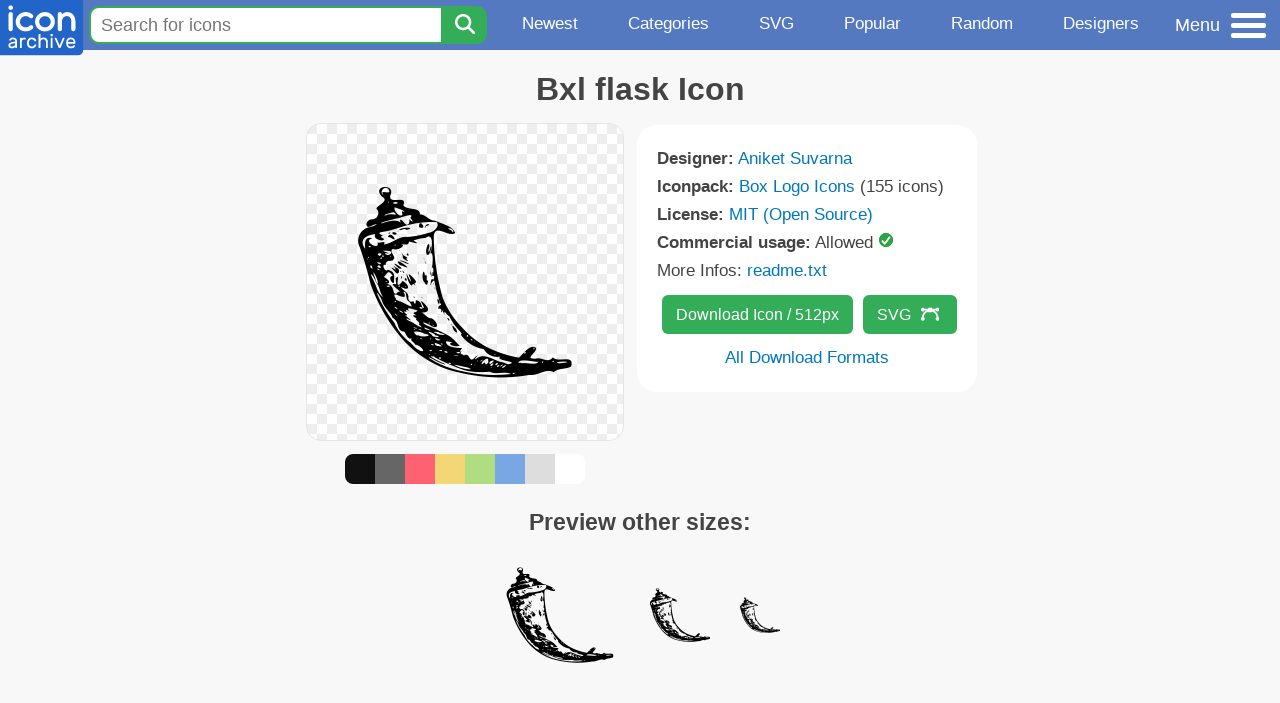

--- FILE ---
content_type: text/html; charset=utf-8
request_url: https://www.iconarchive.com/show/box-logo-icons-by-aniket-suvarna/bxl-flask-icon.html
body_size: 9648
content:
<!DOCTYPE html><html lang="en"><head><meta charset="utf-8"/>
<script>var __ezHttpConsent={setByCat:function(src,tagType,attributes,category,force,customSetScriptFn=null){var setScript=function(){if(force||window.ezTcfConsent[category]){if(typeof customSetScriptFn==='function'){customSetScriptFn();}else{var scriptElement=document.createElement(tagType);scriptElement.src=src;attributes.forEach(function(attr){for(var key in attr){if(attr.hasOwnProperty(key)){scriptElement.setAttribute(key,attr[key]);}}});var firstScript=document.getElementsByTagName(tagType)[0];firstScript.parentNode.insertBefore(scriptElement,firstScript);}}};if(force||(window.ezTcfConsent&&window.ezTcfConsent.loaded)){setScript();}else if(typeof getEzConsentData==="function"){getEzConsentData().then(function(ezTcfConsent){if(ezTcfConsent&&ezTcfConsent.loaded){setScript();}else{console.error("cannot get ez consent data");force=true;setScript();}});}else{force=true;setScript();console.error("getEzConsentData is not a function");}},};</script>
<script>var ezTcfConsent=window.ezTcfConsent?window.ezTcfConsent:{loaded:false,store_info:false,develop_and_improve_services:false,measure_ad_performance:false,measure_content_performance:false,select_basic_ads:false,create_ad_profile:false,select_personalized_ads:false,create_content_profile:false,select_personalized_content:false,understand_audiences:false,use_limited_data_to_select_content:false,};function getEzConsentData(){return new Promise(function(resolve){document.addEventListener("ezConsentEvent",function(event){var ezTcfConsent=event.detail.ezTcfConsent;resolve(ezTcfConsent);});});}</script>
<script>if(typeof _setEzCookies!=='function'){function _setEzCookies(ezConsentData){var cookies=window.ezCookieQueue;for(var i=0;i<cookies.length;i++){var cookie=cookies[i];if(ezConsentData&&ezConsentData.loaded&&ezConsentData[cookie.tcfCategory]){document.cookie=cookie.name+"="+cookie.value;}}}}
window.ezCookieQueue=window.ezCookieQueue||[];if(typeof addEzCookies!=='function'){function addEzCookies(arr){window.ezCookieQueue=[...window.ezCookieQueue,...arr];}}
addEzCookies([{name:"ezoab_233319",value:"mod11-c; Path=/; Domain=iconarchive.com; Max-Age=7200",tcfCategory:"store_info",isEzoic:"true",},{name:"ezosuibasgeneris-1",value:"9c465342-e809-4150-6345-d3958bec1428; Path=/; Domain=iconarchive.com; Expires=Thu, 21 Jan 2027 05:41:08 UTC; Secure; SameSite=None",tcfCategory:"understand_audiences",isEzoic:"true",}]);if(window.ezTcfConsent&&window.ezTcfConsent.loaded){_setEzCookies(window.ezTcfConsent);}else if(typeof getEzConsentData==="function"){getEzConsentData().then(function(ezTcfConsent){if(ezTcfConsent&&ezTcfConsent.loaded){_setEzCookies(window.ezTcfConsent);}else{console.error("cannot get ez consent data");_setEzCookies(window.ezTcfConsent);}});}else{console.error("getEzConsentData is not a function");_setEzCookies(window.ezTcfConsent);}</script><script type="text/javascript" data-ezscrex='false' data-cfasync='false'>window._ezaq = Object.assign({"edge_cache_status":13,"edge_response_time":109,"url":"https://www.iconarchive.com/show/box-logo-icons-by-aniket-suvarna/bxl-flask-icon.html"}, typeof window._ezaq !== "undefined" ? window._ezaq : {});</script><script type="text/javascript" data-ezscrex='false' data-cfasync='false'>window._ezaq = Object.assign({"ab_test_id":"mod11-c"}, typeof window._ezaq !== "undefined" ? window._ezaq : {});window.__ez=window.__ez||{};window.__ez.tf={};</script><script type="text/javascript" data-ezscrex='false' data-cfasync='false'>window.ezDisableAds = true;</script>
<script data-ezscrex='false' data-cfasync='false' data-pagespeed-no-defer>var __ez=__ez||{};__ez.stms=Date.now();__ez.evt={};__ez.script={};__ez.ck=__ez.ck||{};__ez.template={};__ez.template.isOrig=true;window.__ezScriptHost="//www.ezojs.com";__ez.queue=__ez.queue||function(){var e=0,i=0,t=[],n=!1,o=[],r=[],s=!0,a=function(e,i,n,o,r,s,a){var l=arguments.length>7&&void 0!==arguments[7]?arguments[7]:window,d=this;this.name=e,this.funcName=i,this.parameters=null===n?null:w(n)?n:[n],this.isBlock=o,this.blockedBy=r,this.deleteWhenComplete=s,this.isError=!1,this.isComplete=!1,this.isInitialized=!1,this.proceedIfError=a,this.fWindow=l,this.isTimeDelay=!1,this.process=function(){f("... func = "+e),d.isInitialized=!0,d.isComplete=!0,f("... func.apply: "+e);var i=d.funcName.split("."),n=null,o=this.fWindow||window;i.length>3||(n=3===i.length?o[i[0]][i[1]][i[2]]:2===i.length?o[i[0]][i[1]]:o[d.funcName]),null!=n&&n.apply(null,this.parameters),!0===d.deleteWhenComplete&&delete t[e],!0===d.isBlock&&(f("----- F'D: "+d.name),m())}},l=function(e,i,t,n,o,r,s){var a=arguments.length>7&&void 0!==arguments[7]?arguments[7]:window,l=this;this.name=e,this.path=i,this.async=o,this.defer=r,this.isBlock=t,this.blockedBy=n,this.isInitialized=!1,this.isError=!1,this.isComplete=!1,this.proceedIfError=s,this.fWindow=a,this.isTimeDelay=!1,this.isPath=function(e){return"/"===e[0]&&"/"!==e[1]},this.getSrc=function(e){return void 0!==window.__ezScriptHost&&this.isPath(e)&&"banger.js"!==this.name?window.__ezScriptHost+e:e},this.process=function(){l.isInitialized=!0,f("... file = "+e);var i=this.fWindow?this.fWindow.document:document,t=i.createElement("script");t.src=this.getSrc(this.path),!0===o?t.async=!0:!0===r&&(t.defer=!0),t.onerror=function(){var e={url:window.location.href,name:l.name,path:l.path,user_agent:window.navigator.userAgent};"undefined"!=typeof _ezaq&&(e.pageview_id=_ezaq.page_view_id);var i=encodeURIComponent(JSON.stringify(e)),t=new XMLHttpRequest;t.open("GET","//g.ezoic.net/ezqlog?d="+i,!0),t.send(),f("----- ERR'D: "+l.name),l.isError=!0,!0===l.isBlock&&m()},t.onreadystatechange=t.onload=function(){var e=t.readyState;f("----- F'D: "+l.name),e&&!/loaded|complete/.test(e)||(l.isComplete=!0,!0===l.isBlock&&m())},i.getElementsByTagName("head")[0].appendChild(t)}},d=function(e,i){this.name=e,this.path="",this.async=!1,this.defer=!1,this.isBlock=!1,this.blockedBy=[],this.isInitialized=!0,this.isError=!1,this.isComplete=i,this.proceedIfError=!1,this.isTimeDelay=!1,this.process=function(){}};function c(e,i,n,s,a,d,c,u,f){var m=new l(e,i,n,s,a,d,c,f);!0===u?o[e]=m:r[e]=m,t[e]=m,h(m)}function h(e){!0!==u(e)&&0!=s&&e.process()}function u(e){if(!0===e.isTimeDelay&&!1===n)return f(e.name+" blocked = TIME DELAY!"),!0;if(w(e.blockedBy))for(var i=0;i<e.blockedBy.length;i++){var o=e.blockedBy[i];if(!1===t.hasOwnProperty(o))return f(e.name+" blocked = "+o),!0;if(!0===e.proceedIfError&&!0===t[o].isError)return!1;if(!1===t[o].isComplete)return f(e.name+" blocked = "+o),!0}return!1}function f(e){var i=window.location.href,t=new RegExp("[?&]ezq=([^&#]*)","i").exec(i);"1"===(t?t[1]:null)&&console.debug(e)}function m(){++e>200||(f("let's go"),p(o),p(r))}function p(e){for(var i in e)if(!1!==e.hasOwnProperty(i)){var t=e[i];!0===t.isComplete||u(t)||!0===t.isInitialized||!0===t.isError?!0===t.isError?f(t.name+": error"):!0===t.isComplete?f(t.name+": complete already"):!0===t.isInitialized&&f(t.name+": initialized already"):t.process()}}function w(e){return"[object Array]"==Object.prototype.toString.call(e)}return window.addEventListener("load",(function(){setTimeout((function(){n=!0,f("TDELAY -----"),m()}),5e3)}),!1),{addFile:c,addFileOnce:function(e,i,n,o,r,s,a,l,d){t[e]||c(e,i,n,o,r,s,a,l,d)},addDelayFile:function(e,i){var n=new l(e,i,!1,[],!1,!1,!0);n.isTimeDelay=!0,f(e+" ...  FILE! TDELAY"),r[e]=n,t[e]=n,h(n)},addFunc:function(e,n,s,l,d,c,u,f,m,p){!0===c&&(e=e+"_"+i++);var w=new a(e,n,s,l,d,u,f,p);!0===m?o[e]=w:r[e]=w,t[e]=w,h(w)},addDelayFunc:function(e,i,n){var o=new a(e,i,n,!1,[],!0,!0);o.isTimeDelay=!0,f(e+" ...  FUNCTION! TDELAY"),r[e]=o,t[e]=o,h(o)},items:t,processAll:m,setallowLoad:function(e){s=e},markLoaded:function(e){if(e&&0!==e.length){if(e in t){var i=t[e];!0===i.isComplete?f(i.name+" "+e+": error loaded duplicate"):(i.isComplete=!0,i.isInitialized=!0)}else t[e]=new d(e,!0);f("markLoaded dummyfile: "+t[e].name)}},logWhatsBlocked:function(){for(var e in t)!1!==t.hasOwnProperty(e)&&u(t[e])}}}();__ez.evt.add=function(e,t,n){e.addEventListener?e.addEventListener(t,n,!1):e.attachEvent?e.attachEvent("on"+t,n):e["on"+t]=n()},__ez.evt.remove=function(e,t,n){e.removeEventListener?e.removeEventListener(t,n,!1):e.detachEvent?e.detachEvent("on"+t,n):delete e["on"+t]};__ez.script.add=function(e){var t=document.createElement("script");t.src=e,t.async=!0,t.type="text/javascript",document.getElementsByTagName("head")[0].appendChild(t)};__ez.dot=__ez.dot||{};__ez.queue.addFileOnce('/detroitchicago/boise.js', '/detroitchicago/boise.js?gcb=195-0&cb=5', true, [], true, false, true, false);__ez.queue.addFileOnce('/parsonsmaize/abilene.js', '/parsonsmaize/abilene.js?gcb=195-0&cb=e80eca0cdb', true, [], true, false, true, false);__ez.queue.addFileOnce('/parsonsmaize/mulvane.js', '/parsonsmaize/mulvane.js?gcb=195-0&cb=e75e48eec0', true, ['/parsonsmaize/abilene.js'], true, false, true, false);__ez.queue.addFileOnce('/detroitchicago/birmingham.js', '/detroitchicago/birmingham.js?gcb=195-0&cb=539c47377c', true, ['/parsonsmaize/abilene.js'], true, false, true, false);</script>
<script data-ezscrex="false" type="text/javascript" data-cfasync="false">window._ezaq = Object.assign({"ad_cache_level":0,"adpicker_placement_cnt":0,"ai_placeholder_cache_level":0,"ai_placeholder_placement_cnt":-1,"domain":"iconarchive.com","domain_id":233319,"ezcache_level":2,"ezcache_skip_code":0,"has_bad_image":0,"has_bad_words":0,"is_sitespeed":0,"lt_cache_level":0,"response_size":32986,"response_size_orig":27186,"response_time_orig":100,"template_id":5,"url":"https://www.iconarchive.com/show/box-logo-icons-by-aniket-suvarna/bxl-flask-icon.html","word_count":0,"worst_bad_word_level":0}, typeof window._ezaq !== "undefined" ? window._ezaq : {});__ez.queue.markLoaded('ezaqBaseReady');</script>
<script type='text/javascript' data-ezscrex='false' data-cfasync='false'>
window.ezAnalyticsStatic = true;

function analyticsAddScript(script) {
	var ezDynamic = document.createElement('script');
	ezDynamic.type = 'text/javascript';
	ezDynamic.innerHTML = script;
	document.head.appendChild(ezDynamic);
}
function getCookiesWithPrefix() {
    var allCookies = document.cookie.split(';');
    var cookiesWithPrefix = {};

    for (var i = 0; i < allCookies.length; i++) {
        var cookie = allCookies[i].trim();

        for (var j = 0; j < arguments.length; j++) {
            var prefix = arguments[j];
            if (cookie.indexOf(prefix) === 0) {
                var cookieParts = cookie.split('=');
                var cookieName = cookieParts[0];
                var cookieValue = cookieParts.slice(1).join('=');
                cookiesWithPrefix[cookieName] = decodeURIComponent(cookieValue);
                break; // Once matched, no need to check other prefixes
            }
        }
    }

    return cookiesWithPrefix;
}
function productAnalytics() {
	var d = {"pr":[6],"omd5":"dbed6abb5926691ddbca7a6731342207","nar":"risk score"};
	d.u = _ezaq.url;
	d.p = _ezaq.page_view_id;
	d.v = _ezaq.visit_uuid;
	d.ab = _ezaq.ab_test_id;
	d.e = JSON.stringify(_ezaq);
	d.ref = document.referrer;
	d.c = getCookiesWithPrefix('active_template', 'ez', 'lp_');
	if(typeof ez_utmParams !== 'undefined') {
		d.utm = ez_utmParams;
	}

	var dataText = JSON.stringify(d);
	var xhr = new XMLHttpRequest();
	xhr.open('POST','/ezais/analytics?cb=1', true);
	xhr.onload = function () {
		if (xhr.status!=200) {
            return;
		}

        if(document.readyState !== 'loading') {
            analyticsAddScript(xhr.response);
            return;
        }

        var eventFunc = function() {
            if(document.readyState === 'loading') {
                return;
            }
            document.removeEventListener('readystatechange', eventFunc, false);
            analyticsAddScript(xhr.response);
        };

        document.addEventListener('readystatechange', eventFunc, false);
	};
	xhr.setRequestHeader('Content-Type','text/plain');
	xhr.send(dataText);
}
__ez.queue.addFunc("productAnalytics", "productAnalytics", null, true, ['ezaqBaseReady'], false, false, false, true);
</script>

<meta name="viewport" content="width=device-width, initial-scale=1"/>
<meta name="theme-color" content="#112040"/>
<base href="https://www.iconarchive.com/"/>


<meta name="keywords" content="bxl,flask,Bxl flask"/>
<meta name="description" content="Click to download Bxl, Flask icon from Box Logo Iconpack by Aniket Suvarna"/>
<link rel="icon" href="/favicon3.svg" type="image/svg+xml"/>
<link rel="icon" type="image/png" href="/static/images/favicon3-48x48.png" sizes="48x48"/>
<link rel="icon" type="image/png" href="/static/images/favicon3-192x192.png" sizes="192x192"/>
<link rel="apple-touch-icon" href="/static/images/favicon3-apple-touch-180x180.png" sizes="180x180"/>

<title>Bxl flask Icon | Box Logo Iconpack | Aniket Suvarna</title>

<link rel="stylesheet" href="/static/css/iconarchive.min.v15.css" type="text/css"/>
<script defer="" src="/static/js/iconarchive.min.v3.js"></script>
<meta property="og:url" content="https://www.iconarchive.com/show/box-logo-icons-by-aniket-suvarna/bxl-flask-icon.html"/>
<meta property="og:title" content="Bxl flask Icon | Box Logo Iconpack | Aniket Suvarna"/>
<meta property="og:image" content="https://icons.iconarchive.com/icons/aniket-suvarna/box-logo/256/bxl-flask-icon.png"/>
<link rel="canonical" href="https://www.iconarchive.com/show/box-logo-icons-by-aniket-suvarna/bxl-flask-icon.html"/>
<script type='text/javascript'>
var ezoTemplate = 'orig_site';
var ezouid = '1';
var ezoFormfactor = '1';
</script><script data-ezscrex="false" type='text/javascript'>
var soc_app_id = '0';
var did = 233319;
var ezdomain = 'iconarchive.com';
var ezoicSearchable = 1;
</script></head>
<body>

<!-- BuySellAds.com Ad Code -->
<script type="text/javascript">
(function(){
  var bsa = document.createElement('script');
     bsa.type = 'text/javascript';
     bsa.async = true;
     bsa.src = '//s3.buysellads.com/ac/bsa.js';
  (document.getElementsByTagName('head')[0]||document.getElementsByTagName('body')[0]).appendChild(bsa);
})();
</script>
<!-- End BuySellAds.com Ad Code -->

<script src="//m.servedby-buysellads.com/monetization.js" type="text/javascript"></script>
<script>
(function(){
	if(typeof _bsa !== 'undefined' && _bsa) {
  		// format, zoneKey, segment:value, options
  		_bsa.init('flexbar', 'CKYI6237', 'placement:iconarchivecom');
  	}
})();
</script>


<header class="sticky" style="display:flex;justify-content:space-between;background-color:#5479c1;position: sticky;top: 0;height:50px;margin-bottom:10px;width:100%;z-index:9999;">

    <div class="hidden-under-320">
    <a href="https://www.iconarchive.com/" rel="nofollow"><img src="https://static.iconarchive.com/static/images/logo.svg" alt="Logo - Great icons for Win, Mac &amp; Linux" width="84" height="58" style="min-width:84px;"/></a>
    </div>

	<div style="display:flex;justify-content:space-between;width:100%;">
		<form class="topnav-search-wrap" style="flex:1;" action="https://www.iconarchive.com/search" method="get">
            <input class="topnav-search-field" type="text" name="q" value="" placeholder="Search for icons"/>
            <button class="topnav-search-submit" type="submit" aria-label="Search" title="Search"><div class="icon-search" style="width:20px;height:22px;"></div></button>
        </form>

        <div class="topnav" style="">
        <a href="/news.html" class="hidden-under-600">Newest</a>
        <a href="/categories.html" class="hidden-under-700">Categories</a>
        <a href="/svg-icons.html" class="hidden-under-600">SVG</a>
        <a href="/popular.html" class="hidden-under-800">Popular</a>
        <a href="/randomsets.html" class="hidden-under-900">Random</a>
        <a href="/artists.html" class="hidden-under-1000">Designers</a>
        </div>


		<div id="myNavBtn" class="topnav-menu-button" title="Menu">
			<div class="hamburger-label hidden-under-400" title="Menu">Menu</div>
              <div class="hamburger-box" title="Menu">
				<div></div>
				<div class="hamburger-middle"></div>
				<div></div>
			</div>
		</div>


	</div>

</header>

<!-- The Modal -->
<div id="myNavModal" class="modal">
  <!-- Modal content -->
  <div class="modal-content">
    <span class="close">×</span>

<h3>Browse Icons</h3>
<ul>
	<li><span class="icon icon-news" title="Newspaper Icon"></span> <a href="/news.html">Newest Packs</a></li>
	<li><span class="icon icon-svg" title="Bezier Icon"></span> <a href="/svg-icons.html">SVG Icon Packs</a></li>
	<li><span class="icon icon-fire" title="Fire Icon"></span> <a href="/popular.html">Popular Packs</a></li>
    <li><span class="icon icon-dice-five" title="Dice Icon"></span> <a href="/randomsets.html">Random Packs</a></li>
    <li><span class="icon icon-tag" title="Tag Icon"></span> <a href="/commercialfree.html">License: Commercial free Packs</a></li>
</ul>

<h3>Categories</h3>
<ul class="navmulticol">
    <li><a href="/category/adobe-icons.html">Adobe Icons</a></li>
    <li><a href="/category/alphabet-icons.html">Alphabet Icons</a></li>
    <li><a href="/category/animals-icons.html">Animal Icons</a></li>
    <li><a href="/category/apple-icons.html">Apple Icons</a></li>
    <li><a href="/category/application-icons.html">Application Icons</a></li>
    <li><a href="/category/art-icons.html">Art Icons</a></li>
    <li><a href="/category/avatar-icons.html">Avatar Icons</a></li>
    <li><a href="/category/buildings-icons.html">Buildings Icons</a></li>
    <li><a href="/category/business-icons.html">Business Icons</a></li>
    <li><a href="/category/cartoon-icons.html">Cartoon Icons</a></li>
    <li><a href="/category/christmas-icons.html">Christmas Icons</a></li>
    <li><a href="/category/computer-icons.html">Computer Icons</a></li>
    <li><a href="/category/culture-icons.html">Culture Icons</a></li>
    <li><a href="/category/drive-icons.html">Drive Icons</a></li>
    <li><a href="/category/easter-icons.html">Easter Icons</a></li>
    <li><a href="/category/emo-icons.html">Emo Icons</a></li>
    <li><a href="/category/emoji-icons.html">Emoji Icons</a></li>
    <li><a href="/category/flag-icons.html">Flag Icons</a></li>
    <li><a href="/category/folder-icons.html">Folder Icons</a></li>
    <li><a href="/category/food-icons.html">Food Icons</a></li>
    <li><a href="/category/funny-icons.html">Funny Icons</a></li>
    <li><a href="/category/game-icons.html">Game Icons</a></li>
    <li><a href="/category/halloween-icons.html">Halloween Icons</a></li>
    <li><a href="/category/handdrawn-icons.html">Hand-Drawn Icons</a></li>
    <li><a href="/category/holiday-icons.html">Holiday Icons</a></li>
    <li><a href="/category/kid-icons.html">Kids Icons</a></li>
    <li><a href="/category/lifestyle-icons.html">Lifestyle Icons</a></li>
    <li><a href="/category/love-icons.html">Love Icons</a></li>
    <li><a href="/category/media-icons.html">Media Icons</a></li>
    <li><a href="/category/medical-icons.html">Medical Icons</a></li>
    <li><a href="/category/microsoft-icons.html">Microsoft Icons</a></li>
    <li><a href="/category/mini-icons.html">Mini Icons</a></li>
    <li><a href="/category/mobile-icons.html">Mobile Icons</a></li>
    <li><a href="/category/music-icons.html">Music Icons</a></li>
    <li><a href="/category/nature-icons.html">Nature Icons</a></li>
    <li><a href="/category/object-icons.html">Object Icons</a></li>
    <li><a href="/category/people-icons.html">People Icons</a></li>
    <li><a href="/category/photographic-icons.html">Photographic Icons</a></li>
    <li><a href="/category/places-icons.html">Places Icons</a></li>
    <li><a href="/category/scifi-icons.html">Sci-Fi Icons</a></li>
    <li><a href="/category/social-network-icons.html">Social Network Icons</a></li>
    <li><a href="/category/sport-icons.html">Sport Icons</a></li>
    <li><a href="/category/system-icons.html">System Icons</a></li>
    <li><a href="/category/technology-icons.html">Technology Icons</a></li>
    <li><a href="/category/toolkit-icons.html">Toolkit Icons</a></li>
    <li><a href="/category/transport-icons.html">Transport Icons</a></li>
    <li><a href="/category/movie-icons.html">TV &amp; Movie Icons</a></li>
    <li><a href="/category/vintage-icons.html">Vintage Icons</a></li>
</ul>

<h3>More</h3>
<ul>
	<li><a href="/artists.html">All Designers (by Alphabet)</a></li>
	<li><a href="/alphabet-list.html">All Packs (by Alphabet)</a></li>
    <li><a href="/outstanding.html">&#34;Staff picks&#34; Icon Packs</a></li>
    <li><a href="/highres.html">High Resolution Packs</a></li>
    <li><a href="/largest.html">Largest Packs</a></li>
    <li><a href="/pixelart.html">Pixelart (Old Style) Icon Packs</a></li>
</ul>

<p style="margin-bottom:100px;">
Need more?<br/>
Visit our <a href="/sitemap.html">Sitemap</a> for all options.
</p>

  </div>
</div>
<!-- End of Modal -->




 <!--metanav-allcontent-->
 <!--metanav-background-->
<!-- End of all divs -->


<div class="allcontent">



<div class="contentbox">
<a name="pagination"></a>
<h1>Bxl flask Icon</h1>

<div style="display:inline-flex; flex-flow: row wrap; justify-content:center; align-items:flex-start;">
	<div style="display:inline-flex; flex-flow: column wrap; justify-content:center;margin:0 5px;">
		<div id="myMasterIcon" class="mastericon iconbg"><a href="https://icons.iconarchive.com/icons/aniket-suvarna/box-logo/256/bxl-flask-icon.png"><img src="https://icons.iconarchive.com/icons/aniket-suvarna/box-logo/256/bxl-flask-icon.png" width="256" height="256" alt="Bxl flask icon" title="Bxl flask icon"/></a></div>
		<div class="icondetail-colors">
			<div onclick="myBgCol(&#39;#111111&#39;);" onmouseover="myBgCol(&#39;#111111&#39;);" style="background-color:#111111;border-radius: 8px 0 0 8px;"></div>
			<div onclick="myBgCol(&#39;#666666&#39;);" onmouseover="myBgCol(&#39;#666666&#39;);" style="background-color:#666666;"></div>
			<div onclick="myBgCol(&#39;#fe6171&#39;);" onmouseover="myBgCol(&#39;#fe6171&#39;);" style="background-color:#fe6171;"></div>
			<div onclick="myBgCol(&#39;#f3d776&#39;);" onmouseover="myBgCol(&#39;#f3d776&#39;);" style="background-color:#f3d776;"></div>
			<div onclick="myBgCol(&#39;#b0dc82&#39;);" onmouseover="myBgCol(&#39;#b0dc82&#39;);" style="background-color:#b0dc82;"></div>
			<div onclick="myBgCol(&#39;#79a7e4&#39;);" onmouseover="myBgCol(&#39;#79a7e4&#39;);" style="background-color:#79a7e4;"></div>
			<div onclick="myBgCol(&#39;#dddddd&#39;);" onmouseover="myBgCol(&#39;#dddddd&#39;);" style="background-color:#dddddd;"></div>
			<div onclick="myBgCol(&#39;#ffffff&#39;);" onmouseover="myBgCol(&#39;#ffffff&#39;);" style="background-color:#ffffff;border-radius: 0 8px 8px 0;"></div>
		</div>
	</div>

	<div class="icondetail-infobox">
	 

	 <b>Designer:</b> <a href="/artist/aniket-suvarna.html">Aniket Suvarna</a><br/>
	 <b>Iconpack:</b> <a href="/show/box-logo-icons-by-aniket-suvarna.html">Box Logo Icons</a> (155 icons)<br/>
	 <b>License:</b> <a href="https://en.wikipedia.org/wiki/MIT_License" target="_blank">MIT (Open Source)</a><br/><b>Commercial usage:</b> Allowed <img src="https://static.iconarchive.com/static/images/green-check.svg" width="16" height="16" alt="Green Check" style="display:inline-block;"/><br/>More Infos: <a href="/icons/aniket-suvarna/box-logo/readme.txt" target="_blank">readme.txt</a><br/>
	 <center>
		<a class="downbutton" href="https://www.iconarchive.com/download/i145610/aniket-suvarna/box-logo/bxl-flask.512.png" title="Download 512x512px format" style="margin:10px 0 10px 5px; padding: 6px 14px;font-size:16px;">Download Icon / 512px</a>
		<a class="downbutton" style="margin:10px 0 10px 5px; padding: 6px 14px;font-size:16px;" href="https://www.iconarchive.com/download/i145610/aniket-suvarna/box-logo/bxl-flask.svg" title="Download - SVG vector file">SVG<span class="icon icon-vector" style="height:1.1em;width:1.1em;margin: 3px 4px -3px 10px;"></span></a>
		 <br/><a id="myDownBtn" href="javascript:document.getElementById(&#39;myDownModal&#39;).style.display = &#39;block&#39;;void(0);" style="">All Download Formats</a>
	 </center>
	</div>

</div>
<h3 style="margin-top:15px;">Preview other sizes:</h3>
	<div style="display: flex;flex-wrap:wrap;align-items:center;justify-content:center;"><div class="alticon"><div><a href="https://icons.iconarchive.com/icons/aniket-suvarna/box-logo/128/bxl-flask-icon.png"><img src="https://icons.iconarchive.com/icons/aniket-suvarna/box-logo/128/bxl-flask-icon.png" title="Bxl-flask" alt="Bxl-flask icon" width="128" height="128"/></a></div></div><div class="alticon"><div><a href="https://icons.iconarchive.com/icons/aniket-suvarna/box-logo/72/bxl-flask-icon.png"><img src="https://icons.iconarchive.com/icons/aniket-suvarna/box-logo/72/bxl-flask-icon.png" title="Bxl-flask" alt="Bxl-flask icon" width="72" height="72"/></a></div></div><div class="alticon"><div><a href="https://icons.iconarchive.com/icons/aniket-suvarna/box-logo/48/bxl-flask-icon.png"><img src="https://icons.iconarchive.com/icons/aniket-suvarna/box-logo/48/bxl-flask-icon.png" title="Bxl-flask" alt="Bxl-flask icon" width="48" height="48"/></a></div></div></div><div class="icon512"><a href="https://icons.iconarchive.com/icons/aniket-suvarna/box-logo/512/bxl-flask-icon.png"><img src="https://icons.iconarchive.com/icons/aniket-suvarna/box-logo/512/bxl-flask-icon.png" width="512" height="512" alt="Bxl-flask icon" title="Bxl-flask"/></a></div>
<div class="clear"></div>

	<div style="display:inline-block;background-color:#ffffff;padding:3px;border-radius:20px;margin:10px 5px 0 5px;max-width:600px;">
	<table><tbody><tr><td style="vertical-align: top; padding: 5px 5px 0 0;"><b>Tags:</b></td><td style="text-align:left;"> <a href="/tag/bxl" class="tagbutton" title="Bxl icons">bxl</a> <a href="/tag/flask" class="tagbutton" title="Flask icons">flask</a> </td></tr></tbody></table>
	</div>

<h2 style="margin-top:20px;">More icons with these tags:</h2>
<div id="icon-145564-48" class="icondetail"><a href="/show/box-logo-icons-by-aniket-suvarna/bxl-500px-icon.html"><img src="https://icons.iconarchive.com/icons/aniket-suvarna/box-logo/128/bxl-500px-icon.png" width="128" height="128" alt="Bxl 500px icon" title="Bxl 500px icon"/></a></div>
<div id="icon-145565-48" class="icondetail"><a href="/show/box-logo-icons-by-aniket-suvarna/bxl-99designs-icon.html"><img src="https://icons.iconarchive.com/icons/aniket-suvarna/box-logo/128/bxl-99designs-icon.png" width="128" height="128" alt="Bxl 99designs icon" title="Bxl 99designs icon"/></a></div>
<div id="icon-145566-48" class="icondetail"><a href="/show/box-logo-icons-by-aniket-suvarna/bxl-adobe-icon.html"><img src="https://icons.iconarchive.com/icons/aniket-suvarna/box-logo/128/bxl-adobe-icon.png" width="128" height="128" alt="Bxl adobe icon" title="Bxl adobe icon"/></a></div>
<div id="icon-145567-48" class="icondetail"><a href="/show/box-logo-icons-by-aniket-suvarna/bxl-airbnb-icon.html"><img src="https://icons.iconarchive.com/icons/aniket-suvarna/box-logo/128/bxl-airbnb-icon.png" width="128" height="128" alt="Bxl airbnb icon" title="Bxl airbnb icon"/></a></div>
<div id="icon-145568-48" class="icondetail"><a href="/show/box-logo-icons-by-aniket-suvarna/bxl-algolia-icon.html"><img src="https://icons.iconarchive.com/icons/aniket-suvarna/box-logo/128/bxl-algolia-icon.png" width="128" height="128" alt="Bxl algolia icon" title="Bxl algolia icon"/></a></div>
<div id="icon-145569-48" class="icondetail"><a href="/show/box-logo-icons-by-aniket-suvarna/bxl-amazon-icon.html"><img src="https://icons.iconarchive.com/icons/aniket-suvarna/box-logo/128/bxl-amazon-icon.png" width="128" height="128" alt="Bxl amazon icon" title="Bxl amazon icon"/></a></div>
<div id="icon-145570-48" class="icondetail"><a href="/show/box-logo-icons-by-aniket-suvarna/bxl-android-icon.html"><img src="https://icons.iconarchive.com/icons/aniket-suvarna/box-logo/128/bxl-android-icon.png" width="128" height="128" alt="Bxl android icon" title="Bxl android icon"/></a></div>
<div id="icon-145571-48" class="icondetail"><a href="/show/box-logo-icons-by-aniket-suvarna/bxl-angular-icon.html"><img src="https://icons.iconarchive.com/icons/aniket-suvarna/box-logo/128/bxl-angular-icon.png" width="128" height="128" alt="Bxl angular icon" title="Bxl angular icon"/></a></div>
<div id="icon-145572-48" class="icondetail"><a href="/show/box-logo-icons-by-aniket-suvarna/bxl-apple-icon.html"><img src="https://icons.iconarchive.com/icons/aniket-suvarna/box-logo/128/bxl-apple-icon.png" width="128" height="128" alt="Bxl apple icon" title="Bxl apple icon"/></a></div>
<div id="icon-145573-48" class="icondetail"><a href="/show/box-logo-icons-by-aniket-suvarna/bxl-audible-icon.html"><img src="https://icons.iconarchive.com/icons/aniket-suvarna/box-logo/128/bxl-audible-icon.png" width="128" height="128" alt="Bxl audible icon" title="Bxl audible icon"/></a></div>
<div class="clear"></div><h2>More icons from the &#34;<a href="/show/box-logo-icons-by-aniket-suvarna.html">Box Logo Icons</a>&#34; icon pack:</h2>
<div class="anything">     </div>
<div class="iconlist" style="text-align:center;">

<div id="icon-145716-48" class="icondetail"><a href="/show/box-logo-icons-by-aniket-suvarna/bxl-yelp-icon.html"><img src="https://icons.iconarchive.com/icons/aniket-suvarna/box-logo/128/bxl-yelp-icon.png" width="128" height="128" alt="Bxl yelp icon" title="Bxl yelp icon"/></a></div>
<div id="icon-145708-48" class="icondetail"><a href="/show/box-logo-icons-by-aniket-suvarna/bxl-whatsapp-square-icon.html"><img src="https://icons.iconarchive.com/icons/aniket-suvarna/box-logo/128/bxl-whatsapp-square-icon.png" width="128" height="128" alt="Bxl whatsapp square icon" title="Bxl whatsapp square icon"/></a></div>
<div id="icon-145718-48" class="icondetail"><a href="/show/box-logo-icons-by-aniket-suvarna/bxl-zoom-icon.html"><img src="https://icons.iconarchive.com/icons/aniket-suvarna/box-logo/128/bxl-zoom-icon.png" width="128" height="128" alt="Bxl zoom icon" title="Bxl zoom icon"/></a></div>
<div id="icon-145568-48" class="icondetail"><a href="/show/box-logo-icons-by-aniket-suvarna/bxl-algolia-icon.html"><img src="https://icons.iconarchive.com/icons/aniket-suvarna/box-logo/128/bxl-algolia-icon.png" width="128" height="128" alt="Bxl algolia icon" title="Bxl algolia icon"/></a></div>
<div id="icon-145682-48" class="icondetail"><a href="/show/box-logo-icons-by-aniket-suvarna/bxl-soundcloud-icon.html"><img src="https://icons.iconarchive.com/icons/aniket-suvarna/box-logo/128/bxl-soundcloud-icon.png" width="128" height="128" alt="Bxl soundcloud icon" title="Bxl soundcloud icon"/></a></div>
<div id="icon-145582-48" class="icondetail"><a href="/show/box-logo-icons-by-aniket-suvarna/bxl-c-plus-plus-icon.html"><img src="https://icons.iconarchive.com/icons/aniket-suvarna/box-logo/128/bxl-c-plus-plus-icon.png" width="128" height="128" alt="Bxl c plus plus icon" title="Bxl c plus plus icon"/></a></div>
<div id="icon-145710-48" class="icondetail"><a href="/show/box-logo-icons-by-aniket-suvarna/bxl-wikipedia-icon.html"><img src="https://icons.iconarchive.com/icons/aniket-suvarna/box-logo/128/bxl-wikipedia-icon.png" width="128" height="128" alt="Bxl wikipedia icon" title="Bxl wikipedia icon"/></a></div>
<div id="icon-145704-48" class="icondetail"><a href="/show/box-logo-icons-by-aniket-suvarna/bxl-visa-icon.html"><img src="https://icons.iconarchive.com/icons/aniket-suvarna/box-logo/128/bxl-visa-icon.png" width="128" height="128" alt="Bxl visa icon" title="Bxl visa icon"/></a></div>
<div id="icon-145618-48" class="icondetail"><a href="/show/box-logo-icons-by-aniket-suvarna/bxl-gmail-icon.html"><img src="https://icons.iconarchive.com/icons/aniket-suvarna/box-logo/128/bxl-gmail-icon.png" width="128" height="128" alt="Bxl gmail icon" title="Bxl gmail icon"/></a></div>
<div id="icon-145658-48" class="icondetail"><a href="/show/box-logo-icons-by-aniket-suvarna/bxl-opera-icon.html"><img src="https://icons.iconarchive.com/icons/aniket-suvarna/box-logo/128/bxl-opera-icon.png" width="128" height="128" alt="Bxl opera icon" title="Bxl opera icon"/></a></div>
<div id="icon-145630-48" class="icondetail"><a href="/show/box-logo-icons-by-aniket-suvarna/bxl-internet-explorer-icon.html"><img src="https://icons.iconarchive.com/icons/aniket-suvarna/box-logo/128/bxl-internet-explorer-icon.png" width="128" height="128" alt="Bxl internet explorer icon" title="Bxl internet explorer icon"/></a></div>
<div id="icon-145617-48" class="icondetail"><a href="/show/box-logo-icons-by-aniket-suvarna/bxl-gitlab-icon.html"><img src="https://icons.iconarchive.com/icons/aniket-suvarna/box-logo/128/bxl-gitlab-icon.png" width="128" height="128" alt="Bxl gitlab icon" title="Bxl gitlab icon"/></a></div>
<div id="icon-145671-48" class="icondetail"><a href="/show/box-logo-icons-by-aniket-suvarna/bxl-react-icon.html"><img src="https://icons.iconarchive.com/icons/aniket-suvarna/box-logo/128/bxl-react-icon.png" width="128" height="128" alt="Bxl react icon" title="Bxl react icon"/></a></div>
<div id="icon-145670-48" class="icondetail"><a href="/show/box-logo-icons-by-aniket-suvarna/bxl-quora-icon.html"><img src="https://icons.iconarchive.com/icons/aniket-suvarna/box-logo/128/bxl-quora-icon.png" width="128" height="128" alt="Bxl quora icon" title="Bxl quora icon"/></a></div>
<div id="icon-145594-48" class="icondetail"><a href="/show/box-logo-icons-by-aniket-suvarna/bxl-discord-icon.html"><img src="https://icons.iconarchive.com/icons/aniket-suvarna/box-logo/128/bxl-discord-icon.png" width="128" height="128" alt="Bxl discord icon" title="Bxl discord icon"/></a></div>
<div class="clear"></div>
</div>
<div class="anything">     </div>
<div class="clear"></div><a class="defaultbutton" style="margin-top:20px;" href="/show/box-logo-icons-by-aniket-suvarna.html">Show all</a>
</div><!--contentbox-->

<!-- The Icon Download Modal -->
<div id="myDownModal" class="downmodal">
  <!-- Modal content -->
  <div class="downmodal-content">
    <span class="downclose" onclick="document.getElementById(&#39;myDownModal&#39;).style.display = &#39;none&#39;;void(0);">×</span>

<b>Download this icon:</b><br/>
<div style="display:flex;align-items:center;margin-bottom:4px;"><div style="min-width:fit-content;padding:5px 15px 5px 5px;"><a href="https://icons.iconarchive.com/icons/aniket-suvarna/box-logo/96/bxl-flask-icon.png"><img src="https://icons.iconarchive.com/icons/aniket-suvarna/box-logo/96/bxl-flask-icon.png" width="96" height="96"/></a></div><div style="color:#666;font-size:18px;">&#34;Bxl flask Icon&#34;</div></div>

<b>All Formats</b>
<table class="down">
<tbody><tr><td>Vector:</td><td><a class="downbutton" style="font-size:15px;padding:5px 11px;" href="https://www.iconarchive.com/download/i145610/aniket-suvarna/box-logo/bxl-flask.svg" title="Download - SVG vector file">Download SVG<span class="icon icon-vector" style="height:1.2em;width:1.2em;margin: 3px 4px -3px 10px;"></span></a></td></tr>
<tr><td>PNG:</td><td><a class="downbutton" style="width:42px;" href="https://www.iconarchive.com/download/i145610/aniket-suvarna/box-logo/bxl-flask.48.png" title="Download - PNG: 48x48px">48px</a><a class="downbutton" style="width:42px;" href="https://www.iconarchive.com/download/i145610/aniket-suvarna/box-logo/bxl-flask.64.png" title="Download - PNG: 64x64px">64px</a><a class="downbutton" style="width:42px;" href="https://www.iconarchive.com/download/i145610/aniket-suvarna/box-logo/bxl-flask.72.png" title="Download - PNG: 72x72px">72px</a><a class="downbutton" style="width:42px;" href="https://www.iconarchive.com/download/i145610/aniket-suvarna/box-logo/bxl-flask.96.png" title="Download - PNG: 96x96px">96px</a><a class="downbutton" style="width:42px;" href="https://www.iconarchive.com/download/i145610/aniket-suvarna/box-logo/bxl-flask.128.png" title="Download - PNG: 128x128px">128px</a><a class="downbutton" style="width:42px;" href="https://www.iconarchive.com/download/i145610/aniket-suvarna/box-logo/bxl-flask.256.png" title="Download - PNG: 256x256px">256px</a><a class="downbutton" style="width:42px;" href="https://www.iconarchive.com/download/i145610/aniket-suvarna/box-logo/bxl-flask.512.png" title="Download - PNG: 512x512px">512px</a><a class="downbutton" style="width:42px;" href="https://www.iconarchive.com/download/i145610/aniket-suvarna/box-logo/bxl-flask.1024.png" title="Download - PNG: 1024x1024px">1024px</a></td></tr>
<tr><td>Favicon:</td><td><a class="downbutton" style="width:42px;" href="https://www.iconarchive.com/download/i145610/aniket-suvarna/box-logo/bxl-flask.16.png" title="Download - PNG: 16x16px">16px</a><a class="downbutton" style="width:42px;" href="https://www.iconarchive.com/download/i145610/aniket-suvarna/box-logo/bxl-flask.24.png" title="Download - PNG: 24x24px">24px</a><a class="downbutton" style="width:42px;" href="https://www.iconarchive.com/download/i145610/aniket-suvarna/box-logo/bxl-flask.32.png" title="Download - PNG: 32x32px">32px</a></td></tr>
<tr><td>Windows:</td><td><a class="downbutton" href="https://www.iconarchive.com/download/i145610/aniket-suvarna/box-logo/bxl-flask.ico" title="Download - Windows ICO file">Download ICO</a></td></tr>
<tr><td>Mac:</td><td><a class="downbutton" href="https://www.iconarchive.com/download/i145610/aniket-suvarna/box-logo/bxl-flask.icns" title="Download - Mac ICNS icon file">Download ICNS</a></td></tr>

<tr><td colspan="2"><span class="icon icon-link" title="Link Icon" style="margin-right:7px;"></span><b>Link (CDN)</b><br/>
Insert this HTML-Code into your website to add this icon:<br/>
<select id="downchooseres" style="border:1px solid #999;background:#f8f8f8;color:#000;border-radius:5px;padding:3px;margin:2px 0;">
    <option value="">Choose Resolution</option>
	<option value="16">Resolution 16x16</option><option value="24">Resolution 24x24</option><option value="32">Resolution 32x32</option><option value="48">Resolution 48x48</option><option value="64">Resolution 64x64</option><option value="72">Resolution 72x72</option><option value="96">Resolution 96x96</option><option value="128">Resolution 128x128</option>
</select><br/>
<div id="minicode" style="border:2px solid #999;background:#ddf2ff;color:#000;width=100%;word-break: break-all;border-radius:5px;padding:3px 5px;">&lt;img src=&#34;https://icons.iconarchive.com/icons/aniket-suvarna/box-logo/128/bxl-flask-icon.png&#34; width=&#34;128&#34; height=&#34;128&#34;&gt;</div>
<div id="buttoncopy" onclick="copyDivToClipboard()" class="downbutton" style="margin:4px 0 100px 0;padding:6px 12px;" title="Copy HTML Code for CDN Link">Copy HTML-Code</div>
</td></tr>
</tbody></table>

<script>
var cdnlink = '&lt;img src=&quot;https://icons.iconarchive.com/icons/aniket-suvarna/box-logo/###size###/bxl-flask-icon.png&quot; width=&quot;###size###&quot; height=&quot;###size###&quot;&gt;';
</script>

  </div>
</div>
<!-- End of Download Modal -->


</div> <!--column-main-->



<br/>
<div id="footer">
<ul id="bottomnav">
	<li><nobr>© 2026 IconArchive.com</nobr> </li>
	<li>  · <a href="/about.html">About</a> </li>
	<li>  · <a href="/contact.html" rel="nofollow">Contact</a> </li>
	<li>  · <a href="/privacy.html" rel="nofollow" style="white-space: nowrap;">Privacy Policy</a> </li>
	<li>  · <a href="/terms.html" rel="nofollow" style="white-space: nowrap;">Terms of Services</a> </li>
	<li>  · <a href="/sitemap.html">Sitemap</a> </li>
</ul>
</div>
<script data-cfasync="false">function _emitEzConsentEvent(){var customEvent=new CustomEvent("ezConsentEvent",{detail:{ezTcfConsent:window.ezTcfConsent},bubbles:true,cancelable:true,});document.dispatchEvent(customEvent);}
(function(window,document){function _setAllEzConsentTrue(){window.ezTcfConsent.loaded=true;window.ezTcfConsent.store_info=true;window.ezTcfConsent.develop_and_improve_services=true;window.ezTcfConsent.measure_ad_performance=true;window.ezTcfConsent.measure_content_performance=true;window.ezTcfConsent.select_basic_ads=true;window.ezTcfConsent.create_ad_profile=true;window.ezTcfConsent.select_personalized_ads=true;window.ezTcfConsent.create_content_profile=true;window.ezTcfConsent.select_personalized_content=true;window.ezTcfConsent.understand_audiences=true;window.ezTcfConsent.use_limited_data_to_select_content=true;window.ezTcfConsent.select_personalized_content=true;}
function _clearEzConsentCookie(){document.cookie="ezCMPCookieConsent=tcf2;Domain=.iconarchive.com;Path=/;expires=Thu, 01 Jan 1970 00:00:00 GMT";}
_clearEzConsentCookie();if(typeof window.__tcfapi!=="undefined"){window.ezgconsent=false;var amazonHasRun=false;function _ezAllowed(tcdata,purpose){return(tcdata.purpose.consents[purpose]||tcdata.purpose.legitimateInterests[purpose]);}
function _handleConsentDecision(tcdata){window.ezTcfConsent.loaded=true;if(!tcdata.vendor.consents["347"]&&!tcdata.vendor.legitimateInterests["347"]){window._emitEzConsentEvent();return;}
window.ezTcfConsent.store_info=_ezAllowed(tcdata,"1");window.ezTcfConsent.develop_and_improve_services=_ezAllowed(tcdata,"10");window.ezTcfConsent.measure_content_performance=_ezAllowed(tcdata,"8");window.ezTcfConsent.select_basic_ads=_ezAllowed(tcdata,"2");window.ezTcfConsent.create_ad_profile=_ezAllowed(tcdata,"3");window.ezTcfConsent.select_personalized_ads=_ezAllowed(tcdata,"4");window.ezTcfConsent.create_content_profile=_ezAllowed(tcdata,"5");window.ezTcfConsent.measure_ad_performance=_ezAllowed(tcdata,"7");window.ezTcfConsent.use_limited_data_to_select_content=_ezAllowed(tcdata,"11");window.ezTcfConsent.select_personalized_content=_ezAllowed(tcdata,"6");window.ezTcfConsent.understand_audiences=_ezAllowed(tcdata,"9");window._emitEzConsentEvent();}
function _handleGoogleConsentV2(tcdata){if(!tcdata||!tcdata.purpose||!tcdata.purpose.consents){return;}
var googConsentV2={};if(tcdata.purpose.consents[1]){googConsentV2.ad_storage='granted';googConsentV2.analytics_storage='granted';}
if(tcdata.purpose.consents[3]&&tcdata.purpose.consents[4]){googConsentV2.ad_personalization='granted';}
if(tcdata.purpose.consents[1]&&tcdata.purpose.consents[7]){googConsentV2.ad_user_data='granted';}
if(googConsentV2.analytics_storage=='denied'){gtag('set','url_passthrough',true);}
gtag('consent','update',googConsentV2);}
__tcfapi("addEventListener",2,function(tcdata,success){if(!success||!tcdata){window._emitEzConsentEvent();return;}
if(!tcdata.gdprApplies){_setAllEzConsentTrue();window._emitEzConsentEvent();return;}
if(tcdata.eventStatus==="useractioncomplete"||tcdata.eventStatus==="tcloaded"){if(typeof gtag!='undefined'){_handleGoogleConsentV2(tcdata);}
_handleConsentDecision(tcdata);if(tcdata.purpose.consents["1"]===true&&tcdata.vendor.consents["755"]!==false){window.ezgconsent=true;(adsbygoogle=window.adsbygoogle||[]).pauseAdRequests=0;}
if(window.__ezconsent){__ezconsent.setEzoicConsentSettings(ezConsentCategories);}
__tcfapi("removeEventListener",2,function(success){return null;},tcdata.listenerId);if(!(tcdata.purpose.consents["1"]===true&&_ezAllowed(tcdata,"2")&&_ezAllowed(tcdata,"3")&&_ezAllowed(tcdata,"4"))){if(typeof __ez=="object"&&typeof __ez.bit=="object"&&typeof window["_ezaq"]=="object"&&typeof window["_ezaq"]["page_view_id"]=="string"){__ez.bit.Add(window["_ezaq"]["page_view_id"],[new __ezDotData("non_personalized_ads",true),]);}}}});}else{_setAllEzConsentTrue();window._emitEzConsentEvent();}})(window,document);</script></body></html>